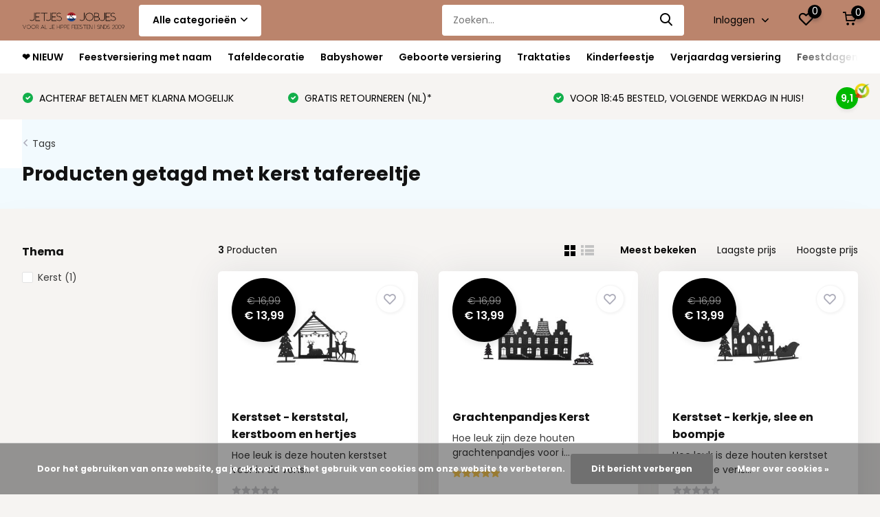

--- FILE ---
content_type: text/css; charset=UTF-8
request_url: https://cdn.webshopapp.com/shops/292230/themes/176949/assets/custom.css?20260129153811
body_size: 2115
content:
/* 20260129153722 - v2 */
.gui,
.gui-block-linklist li a {
  color: #000000;
}

.gui-page-title,
.gui a.gui-bold,
.gui-block-subtitle,
.gui-table thead tr th,
.gui ul.gui-products li .gui-products-title a,
.gui-form label,
.gui-block-title.gui-dark strong,
.gui-block-title.gui-dark strong a,
.gui-content-subtitle {
  color: #000000;
}

.gui-block-inner strong {
  color: #666666;
}

.gui a {
  color: #0a8de9;
}

.gui-input.gui-focus,
.gui-text.gui-focus,
.gui-select.gui-focus {
  border-color: #0a8de9;
  box-shadow: 0 0 2px #0a8de9;
}

.gui-select.gui-focus .gui-handle {
  border-color: #0a8de9;
}

.gui-block,
.gui-block-title,
.gui-buttons.gui-border,
.gui-block-inner,
.gui-image {
  border-color: #8d8d8d;
}

.gui-block-title {
  color: #000000;
  background-color: #f6f4f2;
}

.gui-content-title {
  color: #000000;
}

.gui-form .gui-field .gui-description span {
  color: #000000;
}

.gui-block-inner {
  background-color: #eceae8;
}

.gui-block-option {
  border-color: #ededed;
  background-color: #f9f9f9;
}

.gui-block-option-block {
  border-color: #ededed;
}

.gui-block-title strong {
  color: #000000;
}

.gui-line,
.gui-cart-sum .gui-line {
  background-color: #cbcbcb;
}

.gui ul.gui-products li {
  border-color: #dcdcdc;
}

.gui-block-subcontent,
.gui-content-subtitle {
  border-color: #dcdcdc;
}

.gui-faq,
.gui-login,
.gui-password,
.gui-register,
.gui-review,
.gui-sitemap,
.gui-block-linklist li,
.gui-table {
  border-color: #dcdcdc;
}

.gui-block-content .gui-table {
  border-color: #ededed;
}

.gui-table thead tr th {
  border-color: #cbcbcb;
  background-color: #f9f9f9;
}

.gui-table tbody tr td {
  border-color: #ededed;
}

.gui a.gui-button-large,
.gui a.gui-button-small {
  border-color: #8d8d8d;
  color: #000000;
  background-color: #ffffff;
}

.gui a.gui-button-large.gui-button-action,
.gui a.gui-button-small.gui-button-action {
  border-color: #8d8d8d;
  color: #000000;
  background-color: #ffffff;
}

.gui a.gui-button-large:active,
.gui a.gui-button-small:active {
  background-color: #cccccc;
  border-color: #707070;
}

.gui a.gui-button-large.gui-button-action:active,
.gui a.gui-button-small.gui-button-action:active {
  background-color: #cccccc;
  border-color: #707070;
}

.gui-input,
.gui-text,
.gui-select,
.gui-number {
  border-color: #8d8d8d;
  background-color: #ffffff;
}

.gui-select .gui-handle,
.gui-number .gui-handle {
  border-color: #8d8d8d;
}

.gui-number .gui-handle a {
  background-color: #ffffff;
}

.gui-input input,
.gui-number input,
.gui-text textarea,
.gui-select .gui-value {
  color: #000000;
}

.gui-progressbar {
  background-color: #76c61b;
}

/* custom */
.tags {
    display: none;
}

/* show mollie integration */
#gui-checkout-payment-methods .gui-field .gui-input { border: 1px solid; padding: 5px 10px; }
#gui-checkout-payment-methods .gui-checkout-payment-provider .gui-payment-methods .gui-payment-method.gui-is-selected .gui-payment-method-form { display: inline-block !important; margin-left: 0; margin-top: 0; padding-top: 0; width: 100%; }
/* end */
/* Ruben Lightspeed support 13/10/2020 4:03 PM */
.list-collection .wide h2 {
	font-size:1.5em!important;
}
.subheader .owl-item div.item {
	font-size:0.87em !important;
}
@media (max-width: 376px) {
	.subheader .owl-item div.item {
		font-size:0.79em !important;
	}
}
#content ul li span.list-inline.semi a {
	border: 1px black solid;
    padding: 5px;
}
/* END */
/* Sharlene LightspeedHQ (Adoption Session) - 27 Aug 2020 - Broodkruimels productpagina mobiel - START */
@media (max-width: 1064px) {
#prod-nav-sticky {
    display: block!important;
    font-size: 8px;
    margin-top: 20px;
    margin-bottom: -30px;
	}
}

.breadcrumbje, .nav-sticky li:before {
		color: #000!important;
}

nav.nav-sticky {
    background-color: white;
    padding: 10px!important;
}
  /* Sharlene LightspeedHQ (Adoption Session) - 27 Aug-2020 - END */

/* Sharlene LightspeedHQ (Adoption Session) - 03 Jul 2020 - Banners categoriepagina's - START */
article.module-welcome figure img {
    filter: opacity(0.5)!important;
}

article.module-welcome h1, .module-welcome p {
		color: #000!important;
}
/* Sharlene LightspeedHQ (Adoption Session) - 03 Jul-2020 - END */

.module-aside.inv > ul .box {
    left: auto;
    right: 0;
    background-color: #0000!important;
}
/* Jordan LightspeedHQ - 24 Jan 2020 - Kleur footer aanpassen - START */
#footer:before {
    background-color: #C7E9FF!important;
}
/* Jordan LightspeedHQ - 24 Jan 2020 -  Kleur footer aanpassen - END */
/* Youcke LightspeedHQ - 24 Jan 2020 - remove product blurred background image - START */
.module-welcome:before {
    z-index: -2;
    background: #ffffff;
}
/* Youcke LightspeedHQ - 24 Jan-2020 - END */
#collection-images {
	width:300px!important;
	height:auto!important;
}

/* Ruben Lightspeed support March 4, 2020 10:07 AM */
@media only screen and (max-width: 1250px) {
nav#nav ul.text-uppercase li {
	font-size: 1.2em;
	margin: 0 18px 0 0;
	}
}
nav#nav ul.text-uppercase li {
	margin: 0 18px 0 0;
	}
/* END */

@media only screen and (max-width: 47.5em){
.center #top #logo a img{
    width: 140px;
}
}
 /* Sijmen LightspeedHQ - 14 Apr 2020 - Tekst cart groen - START */
#gui-form-cart > ul.list-total > li.strong.overlay-c > span:nth-child(1) {
  color: #50b535;
}
#gui-form-cart > ul.list-total > li.strong.overlay-c > span:nth-child(2) {
  color: #50b535;
}
/* Sijmen LightspeedHQ - 14 Apr-2020 - END */
 /* Jordan LightspeedHQ - Oct 2020 - Homepage aanpassingen nieuwsbrief - START */
.form-newsletter h1, .form-newsletter h2, .form-newsletter h3, .form-newsletter h4, .form-newsletter h5, .form-newsletter h6 {
    font-size: 2em;
}
button {
    border: 2px black solid;
}
.module-gallery header a {
    border: 2px black solid;
}
/* Jordan LightspeedHQ - Oct 2020 - Homepage aanpassingen nieuwsbrief - END */

 /* Sijmen LightspeedHQ - 28 Oct 2020 - Gele sterren - START */
.rating-a.a .rating > * .fill
/* Sijmen LightspeedHQ - 28 Oct-2020 - END */

 /* Sijmen LightspeedHQ - 12 Mar 2021 - Accesoires section - START */
#accessoires {
    background-color: #F2FAFE!important;
}
#accessoires .content p  {
  color: black!important;
}
.mb-0 { background-color: #F2FAFE!important;
}
/* Sijmen LightspeedHQ - 12 Mar-2021 - END */

/*Valentijn LightspeedHQ 12-03-2021 - Niet op voorraad rood */
.stock.outofstock {
	color: red!important;
}
/*Valentijn LightspeedHQ 12-03-2021 - END */

/*Verdi Kempenaar, Lightspeed, 12-03-2021:, [ZD# 1693310] BEGIN*/
.text-wrapper {
 display: none;
}
/*Verdi Kempenaar, Lightspeed, 12-03-2021:, [ZD# 1693310] END*/

/* Maud LightspeedHQ - 16 03 2021 - hide cart button collection page - START */
.product .actions .direct-buy .btn, .product .actions .direct-buy input {
	display: none;
}
/* Maud LightspeedHQ  - END */
#top .main .dropdown {
background: #F2FAFE;
}
@media (max-width: 575px) {
	.usps ul li.feedback-company {
	position: absolute;
    top: 125px;
    right: 25px;
    z-index: 2;
	}
  
#product .content .data .actions .cart {
    padding: 17px 2.5%;
	}
}



.sub-blocks .blocks .block .top { height: auto; }
.sub-blocks .blocks .block .top::before { content: ''; display: block; padding-top: 100%; }
.sub-blocks .blocks .slider-wrap .cat-blocks { display: flex; flex-wrap: wrap; margin: 0 auto 20px; max-width: 980px; }
.sub-blocks .blocks .slider-wrap .cat-blocks.amount-2 .block { margin-bottom: 20px; margin-right: 20px; width: calc(50% - 10px); }
.sub-blocks .blocks .slider-wrap .cat-blocks.amount-2 .block:last-of-type { margin-right: 0; }
.sub-blocks .blocks .slider-wrap .cat-blocks.amount-6 .block { margin-bottom: 20px; margin-right: 20px; width: calc(100% / 3 - 20px); }
.sub-blocks .blocks .slider-wrap .cat-blocks.amount-4 .block,
.sub-blocks .blocks .slider-wrap .cat-blocks.amount-8 .block { margin-bottom: 20px; margin-right: 20px; width: calc(100% / 4 - 20px); }
.sub-blocks .blocks .slider-wrap .cat-blocks.amount-6 .block:nth-child(3n), .sub-blocks .blocks .slider-wrap .cat-blocks.ammount-8 .block:nth-child(4n) { margin-right: 0; }
@media only screen and (min-width: 575.98px) {
  .sub-blocks .blocks .block .bar { padding-left: 15px; }
  .sub-blocks .blocks .block .bar i { margin-right: 15px; }
}
@media only screen and (max-width: 768.98px) {
	.sub-blocks .slider-wrap { height: auto; min-height: 0; }
  .sub-blocks .blocks .slider-wrap .cat-blocks.amount-8 .block { margin-bottom: 10px; margin-right: 10px; width: calc(100% / 2 - 10px); }
}
@media only screen and (max-width: 575.98px) {
  .sub-blocks .blocks .slider-wrap .cat-blocks.amount-6 .block:nth-child(3n), .sub-blocks .blocks .slider-wrap .cat-blocks.ammount-8 .block:nth-child(4n) { margin-right: 10px; }
  .sub-blocks .blocks .slider-wrap .cat-blocks.amount-4 .block, 
  .sub-blocks .blocks .slider-wrap .cat-blocks.amount-6 .block { margin-bottom: 10px; margin-right: 10px; width: calc(100% / 2 - 10px); }
	.sub-blocks .blocks .slider-wrap .cat-blocks.amount-6 .block:nth-child(2n), .sub-blocks .blocks .slider-wrap .cat-blocks.amount-8 .block:nth-child(2n) { margin-right: 0; }
	.sub-blocks .slider-wrap { height: unset; }
}

/* Dit deel van de CSS-code zorgt ervoor dat de link naar de backoffice en de sluitknop verborgen zijn. */
.wsa-demobar a, .wsa-demobar a.close {
display: none !important;
}

/* Dit deel van de CSS-code zorgt ervoor dat de USP-bar niet meer zichtbaar is als je scrolt zoals bij de originele demobar. */
.wsa-demobar{
position: absolute !important;
}

.cart-wrapper .top .btn {
  display:none;
}

.cart-wrapper .cart-content ul.custom-fields > li {
  margin-top:6px;
}

a.printlane-open-design {
    background: #00b900;
    padding: 8px;
    border-radius: 5px;
    color: #fff;
    display: -webkit-inline-box;
}

@media only screen and (max-width: 768.98px) {
  .cart-wrapper .cart-content ul.custom-fields > li {
  	margin-top:unset;
	}
}


--- FILE ---
content_type: text/javascript;charset=utf-8
request_url: https://www.jetjesenjobjes.nl/services/stats/pageview.js
body_size: -415
content:
// SEOshop 02-02-2026 04:13:26